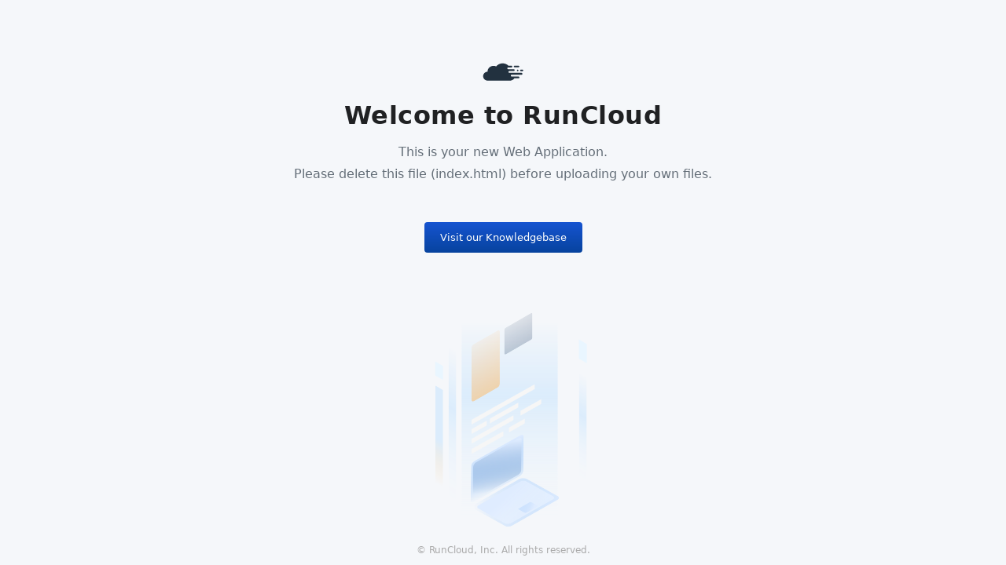

--- FILE ---
content_type: text/html
request_url: https://www.viewrenderedsource.com/
body_size: 22151
content:
<!DOCTYPE HTML>
<html>

<head>
    <meta http-equiv="Content-Type" content="text/html; charset=utf-8" />
    <title>Welcome to RunCloud</title>
    <style type="text/css">
        body {
            font-family: ui-sans-serif, system-ui, -apple-system, BlinkMacSystemFont, "Segoe UI", Roboto, "Helvetica Neue", Arial, "Noto Sans", sans-serif, "Apple Color Emoji", "Segoe UI Emoji", "Segoe UI Symbol", "Noto Color Emoji";
            background-color: #f5f7fa;
        }

        .wrap {
            width: 100%;
            margin: 0 auto;
        }

        .center {
            margin: auto;
            width: 50%;
            padding: 10px;
            padding-top: 10vh;
        }

        h1 {
            color: #202123;
            letter-spacing: 0.5px;
        }

        p {
            font-size: medium;
            color: #646e78;
            font-weight: 400;
            line-height: 12px;
        }

        .btn {
            text-align: center;
            font-size: small;
            color: white;
            background-image: linear-gradient(#1654d1, #07439e);
            padding: 12px 20px;
            text-decoration: none;
            border-radius: 4px;
        }

        .breaker {
            margin-top: 4em;
        }

        .footer {
            position: absolute;
            margin: 0 auto;
            bottom: 12px;
            font-size: 12px;
            color: #aaa;
            margin-left: auto;
            margin-right: auto;
            left: 0;
            right: 0;
            text-align: center;
        }

        .text-center {
            text-align: center;
        }
    </style>
    <meta name="robots" content="noindex, nofollow" />
</head>

<body>
    <div class="wrap">
        <div class="center">
            <div class="text-center">

                <!-- RunCloud logo -->
                <svg xmlns="http://www.w3.org/2000/svg" width="52" height="23" viewBox="0 0 52 23">
                    <g fill="#22313F">
                        <path
                            d="M44.7141601 8.72166781L44.7141601 8.72166781C44.1290435 8.75392587 43.6816013 9.23779684 43.71602 9.78618394 43.7504386 10.302313 44.1978807 10.7216678 44.7141601 10.7216678L44.7141601 10.7216678C45.2992768 10.6894097 45.7467189 10.2055388 45.7123003 9.65715168 45.6778817 9.14102265 45.2648581 8.72166781 44.7141601 8.72166781zM46.7141601 4.72155952C46.7141601 5.26905167 46.147863 5.71992756 45.4602165 5.71992756L41.051189 5.71992756C40.3635426 5.75213298 39.7567957 5.33346251 39.7163459 4.78597036 39.6758961 4.23847822 40.2017434 3.75539691 40.8893899 3.72319149 40.9298397 3.72319149 40.9702895 3.72319149 41.051189 3.72319149L45.4602165 3.72319149C46.147863 3.69098607 46.7141601 4.17406738 46.7141601 4.72155952zM50.5647351 8.72340939L49.0218316 8.72340939C48.3492839 8.69117941 47.7558595 9.11016908 47.7162979 9.65807865 47.6767362 10.2059882 48.1910374 10.6894378 48.8635851 10.7216678 48.9031467 10.7216678 48.9427084 10.7216678 49.0218316 10.7216678L50.5647351 10.7216678C51.2372828 10.6894378 51.751584 10.2059882 51.7120224 9.65807865 51.7120224 9.14239905 51.1977212 8.72340939 50.5647351 8.72340939z" />
                        <path
                            d="M50.7141601,14.0948204 C50.7141601,14.7242171 50.184263,15.2425439 49.5408166,15.2425439 L37.0503851,15.2425439 C36.4069387,15.2795673 35.9148914,15.8349174 35.9527412,16.4643142 C35.9905909,17.0566876 36.4826382,17.537991 37.0503851,17.537991 L45.642288,17.537991 C46.2857344,17.5009677 46.8534813,17.9822711 46.8913311,18.6116679 C46.9291809,19.2410647 46.4371336,19.7964148 45.7936871,19.8334382 C45.7558373,19.8334382 45.7179875,19.8334382 45.642288,19.8334382 L40.3811668,19.8334382 C40.2676175,20.0185549 40.1162183,20.2036716 39.9648191,20.3887883 C38.8671752,21.6846052 37.2774839,22.4991187 35.5363934,22.7212587 L6.61915219,22.7212587 C3.40191985,22.7582821 0.752434392,20.2777182 0.714160119,17.1307343 C0.676734808,14.0207737 3.17482109,11.4661632 6.31635385,11.3550931 L6.31635385,11.3550931 C6.31635385,7.24550233 9.72283515,3.91340167 13.8863123,3.91340167 C15.0596559,3.91340167 16.2329994,4.17256506 17.2927936,4.69089183 C20.7749745,0.24809095 27.3229885,-0.603445885 31.8649636,2.8397248 C32.2056117,3.09888818 32.5084101,3.35805156 32.8112084,3.65423829 L36.520488,3.65423829 C37.1639345,3.61721495 37.7316814,4.09851838 37.7695312,4.72791517 C37.807381,5.35731196 37.3153337,5.91266207 36.6718872,5.94968541 C36.6340374,5.94968541 36.5961876,5.94968541 36.520488,5.94968541 L32.7733586,5.94968541 C32.1299121,5.91266207 31.5621653,6.3939655 31.5243155,7.02336229 C31.4864657,7.65275908 31.978513,8.20810919 32.6219594,8.24513253 C32.6598092,8.24513253 32.697659,8.24513253 32.7733586,8.24513253 L39.5863212,8.24513253 C40.2297677,8.20810919 40.7975146,8.68941262 40.8353643,9.31880941 C40.8732141,9.9482062 40.3811668,10.5035563 39.7377204,10.5405797 C39.6998706,10.5405797 39.6620208,10.5405797 39.5863212,10.5405797 L33.984552,10.5405797 C33.3411055,10.577603 32.8490582,11.1329531 32.886908,11.7623499 C32.9247578,12.3547233 33.4168051,12.8360268 33.984552,12.8360268 L49.5029668,12.8360268 C50.1464132,12.9100735 50.6763103,13.4284002 50.7141601,14.0948204 C50.7141601,14.0948204 50.7141601,14.0948204 50.7141601,14.0948204 Z" />
                    </g>
                </svg>
                <h1>Welcome to RunCloud</h1>
            </div>
            <p class="text-center">This is your new Web Application. </p>
            <p class="text-center">Please delete this file (index.html) before uploading your own files.</p>
            <div class="breaker"></div>
            <div class="text-center">
                <a href="https://runcloud.io/knowledgebase" class="btn ">Visit our Knowledgebase</a>
            </div>
            <div class="breaker"></div>
            <!-- Bottom illustration -->
            <svg xmlns="http://www.w3.org/2000/svg" xmlns:xlink="http://www.w3.org/1999/xlink" height="320px"
                width="auto" style="display: block; margin: auto;" viewBox="0 0 320 471" fill-rule="evenodd"
                stroke-linejoin="round" stroke-miterlimit="2" xmlns:v="https://vecta.io/nano">
                <g transform="matrix(.907801 0 0 .80354 -1284.539 -1415.32)">
                    <use xlink:href="#V" fill="url(#K)" transform="matrix(1.10156 0 0 1.24449 -169.617 -342.31)" />
                    <g transform="matrix(.091053 .059391 0 .678815 1609.31 671.989)">
                        <clipPath id="A">
                            <use xlink:href="#V" />
                        </clipPath>
                        <g clip-path="url(#A)">
                            <g transform="matrix(12.098 -1.05848 0 1.83333 -2134.02 1791.52)">
                                <use xlink:href="#L" x="304.598" y="147.711" width="14.878" height="206.59"
                                    transform="scale(.991855 .998018)" />
                            </g>
                        </g>
                    </g>
                    <path d="M1747.802 1866.753l16.389 10.69v44.802l-16.389-10.69z" fill="#e9f6ff" />
                    <g transform="matrix(.091053 .059391 0 .98051 1340.14 85.7565)">
                        <clipPath id="B">
                            <use xlink:href="#V" />
                        </clipPath>
                        <g clip-path="url(#B)">
                            <g transform="matrix(12.098 -.732791 0 1.26923 822.203 1659.11)">
                                <use xlink:href="#M" x="58.236" y="98.797" width="14.878" height="294.59"
                                    transform="scale(.991855 .998609)" />
                            </g>
                        </g>
                    </g>
                    <g transform="matrix(.091053 .059391 0 .623961 1312.86 796.737)">
                        <clipPath id="C">
                            <use xlink:href="#V" />
                        </clipPath>
                        <g clip-path="url(#C)">
                            <g transform="matrix(12.098 -1.15153 0 1.99451 1121.71 1439.19)">
                                <use xlink:href="#N" x="33.276" y="171.243" width="14.878" height="190.59"
                                    transform="scale(.991855 .997852)" />
                            </g>
                        </g>
                    </g>
                    <path d="M1451.352 1918.221l16.389 10.69v32.551l-16.389-10.69z" fill="#e9f6ff" />
                    <g transform="matrix(.810416 -.073657 0 .885341 -3775.32 -7220.13)">
                        <g transform="matrix(-.006232 .474783 -.803355 .401578 15922.5 3410.75)">
                            <clipPath id="D">
                                <path
                                    d="M6658 11472.8c0-6.5-9.19-11.8-20.52-11.8h-186.96c-11.33 0-20.52 5.3-20.52 11.8v143.4c0 6.5 9.19 11.8 20.52 11.8h186.96c11.33 0 20.52-5.3 20.52-11.8v-143.4z" />
                            </clipPath>
                            <g clip-path="url(#D)">
                                <g transform="matrix(1.6803 -1.70501 2.9802 -.023117 5319.25 11806.6)">
                                    <use xlink:href="#O" x="99.926" y="263.449" width="99.56" height="126.943"
                                        transform="scale(.995597 .99955)" />
                                </g>
                            </g>
                        </g>
                        <g transform="matrix(-.005585 .425515 -.741097 .370456 15199.5 4092.44)">
                            <clipPath id="E">
                                <path
                                    d="M6658 11472.5c0-6.3-9.19-11.5-20.52-11.5h-186.96c-11.33 0-20.52 5.2-20.52 11.5v144c0 6.3 9.19 11.5 20.52 11.5h186.96c11.33 0 20.52-5.2 20.52-11.5v-144z" />
                            </clipPath>
                            <g clip-path="url(#E)">
                                <g transform="matrix(1.87485 -1.84824 3.32526 -.025059 5177.45 11828.6)">
                                    <use xlink:href="#P" x="103.556" y="270.98" width="91.822" height="106.292"
                                        transform="scale(.99806 .99338)" />
                                </g>
                            </g>
                        </g>
                        <path
                            d="M6621.854 11069.924c.632-.316 1.124-1.069 1.133-1.698l.136-10.383c.008-.629-.471-.897-1.103-.581l-78.914 39.447c-.632.316-1.124 1.069-1.133 1.698l-.136 10.383c-.008.629.471.897 1.103.581l78.914-39.447zm25.331-39.648c.573-.287 1.09-1.052 1.098-1.681l.136-10.383c.008-.629-.495-.885-1.068-.598l-104.208 52.091c-.573.287-1.09 1.052-1.098 1.681l-.136 10.383c-.008.629.495.885 1.068.598l104.208-52.091zm-68.04 8.488c.598-.299 1.111-1.062 1.119-1.691l.136-10.383c.008-.629-.491-.887-1.089-.588l-36.203 18.097c-.598.299-1.111 1.062-1.119 1.691l-.136 10.383c-.008.629.491.887 1.089.588l36.203-18.097zm122.298-86.003c.674-.337 1.162-1.088 1.17-1.717l.136-10.383c.008-.629-.466-.899-1.14-.562l-158.434 79.197c-.674.337-1.162 1.088-1.17 1.717l-.136 10.383c-.008.629.466.899 1.14.562l158.434-79.197zm-41.607 45.01c.65-.325 1.134-1.074 1.142-1.703l.136-10.383c.008-.629-.462-.901-1.112-.576l-70.138 35.06c-.65.325-1.134 1.074-1.142 1.703l-.136 10.383c-.008.629.462.901 1.112.576l70.138-35.06zm16.465 43.613c.607-.304 1.124-1.069 1.133-1.698l.136-10.383c.008-.629-.495-.885-1.103-.581l-38.339 19.165c-.607.304-1.124 1.069-1.133 1.698l-.136 10.383c-.008.629.495.885 1.103.581l38.339-19.165zm42.186-48.087c.605-.302 1.121-1.068 1.13-1.697l.136-10.383c.008-.629-.495-.885-1.1-.582l-50.957 25.472c-.605.302-1.121 1.068-1.13 1.697l-.136 10.383c-.008.629.495.885 1.1.582l50.957-25.472z"
                            fill="#f6f6f6" />
                        <g transform="matrix(1 0 .019462 1 -217.607 0)">
                            <g transform="matrix(.420368 .279273 -.813447 .406623 13293 4725.07)">
                                <clipPath id="F">
                                    <path
                                        d="M6658 11473.6c0-6.9-9.19-12.6-20.52-12.6h-186.96c-11.33 0-20.52 5.7-20.52 12.6v141.8c0 6.9 9.19 12.6 20.52 12.6h186.96c11.33 0 20.52-5.7 20.52-12.6v-141.8z" />
                                </clipPath>
                                <g clip-path="url(#F)">
                                    <g transform="matrix(1.61715 -.832575 2.84425 1.50346 5136.74 11110.7)">
                                        <use xlink:href="#Q" x="105.068" y="347.335" width="160.305" height="91.287"
                                            transform="scale(.995683 .992252)" />
                                    </g>
                                </g>
                            </g>
                            <g transform="matrix(.360629 .239586 -.73894 .369378 12823.8 5414.76)">
                                <clipPath id="G">
                                    <path
                                        d="M6658 11472.9c0-6.6-9.19-11.9-20.52-11.9h-186.96c-11.33 0-20.52 5.3-20.52 11.9v143.2c0 6.6 9.19 11.9 20.52 11.9h186.96c11.33 0 20.52-5.3 20.52-11.9v-143.2z" />
                                </clipPath>
                                <g clip-path="url(#G)">
                                    <g transform="matrix(1.88504 -.916523 3.3154 1.65506 4903.62 11067)">
                                        <use xlink:href="#R" x="112.25" y="353.342" width="144.232" height="81.157"
                                            transform="scale(.994702 .989718)" />
                                    </g>
                                </g>
                            </g>
                            <g transform="matrix(.087295 .057995 -.199144 .099548 8411.85 9734.3)">
                                <clipPath id="H">
                                    <path
                                        d="M6658 11471.7c0-5.9-9.19-10.7-20.52-10.7h-186.96c-11.33 0-20.52 4.8-20.52 10.7v145.6c0 5.9 9.19 10.7 20.52 10.7h186.96c11.33 0 20.52-4.8 20.52-10.7v-145.6z" />
                                </clipPath>
                                <g clip-path="url(#H)">
                                    <g transform="matrix(7.78739 -3.40083 13.6965 6.14121 -544.402 9791.97)">
                                        <use xlink:href="#S" x="191.288" y="407.02" width="37.38" height="21.048"
                                            transform="scale(.983681 .956708)" />
                                    </g>
                                </g>
                            </g>
                        </g>
                    </g>
                    <g transform="matrix(.486163 -.317106 0 1.43702 659.549 -900.689)">
                        <clipPath id="I">
                            <path
                                d="M1902.95 2334c0-2.7-4.3-4.89-9.59-4.89h-100.92c-5.29 0-9.58 2.19-9.58 4.89v83.05c0 2.69 4.29 4.88 9.58 4.88h100.92c5.29 0 9.59-2.19 9.59-4.88V2334z" />
                        </clipPath>
                        <g clip-path="url(#I)">
                            <g transform="matrix(2.26583 .5 0 .866025 1553.9 2195.38)">
                                <use xlink:href="#T" x="101.047" y="67.467" width="53" height="133.906"
                                    transform="scale(1 .999301)" />
                            </g>
                        </g>
                    </g>
                    <g transform="matrix(.486163 -.317106 0 .672777 726.999 839.752)">
                        <clipPath id="J">
                            <path
                                d="M1902.95 2336.52c0-4.09-3.05-7.41-6.81-7.41h-106.48c-3.75 0-6.8 3.32-6.8 7.41v78c0 4.09 3.05 7.41 6.8 7.41h106.48c3.76 0 6.81-3.32 6.81-7.41v-78z" />
                        </clipPath>
                        <g clip-path="url(#J)">
                            <g transform="matrix(2.26583 1.06797 0 1.84979 1415.16 2036.88)">
                                <use xlink:href="#U" x="162.278" y="35.505" width="53" height="78.029"
                                    transform="scale(1 .987706)" />
                            </g>
                        </g>
                    </g>
                </g>
                <defs>
                    <linearGradient id="K" x1="1727.05" y1="1739" x2="1727.05" y2="2107" gradientUnits="userSpaceOnUse">
                        <stop offset="0" stop-color="#abd8fe" stop-opacity="0" />
                        <stop offset=".39" stop-color="#b2dbfe" stop-opacity=".38" />
                        <stop offset="1" stop-color="#e9f6ff" stop-opacity="0" />
                    </linearGradient>
                    <image id="L" width="15" height="207"
                        xlink:href="[data-uri]" />
                    <image id="M" width="15" height="295"
                        xlink:href="[data-uri]" />
                    <image id="N" width="15" height="191"
                        xlink:href="[data-uri]" />
                    <image id="O" width="100" height="127"
                        xlink:href="[data-uri]" />
                    <image id="P" width="92" height="107"
                        xlink:href="[data-uri]" />
                    <image id="Q" width="161" height="92"
                        xlink:href="[data-uri]" />
                    <image id="R" width="145" height="82"
                        xlink:href="[data-uri]" />
                    <image id="S" width="38" height="22"
                        xlink:href="[data-uri]" />
                    <image id="T" width="53" height="134"
                        xlink:href="[data-uri]" />
                    <image id="U" width="53" height="79"
                        xlink:href="[data-uri]" />
                    <path id="V" d="M1521 1742h179.992v363H1521z" />
                </defs>
            </svg>
        </div>

        <!-- </div> -->
    </div>
    <div class="footer"> © RunCloud, Inc. All rights reserved.</div>
</body>

</html>